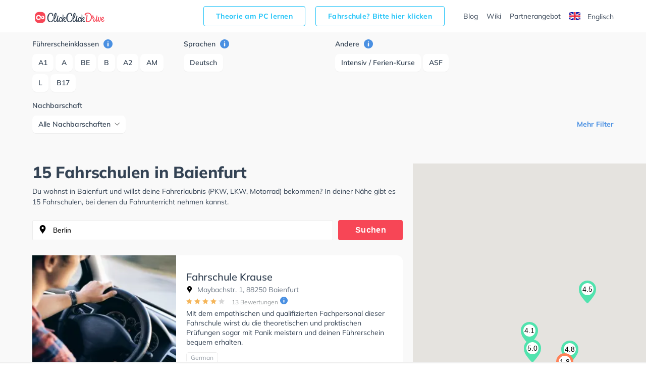

--- FILE ---
content_type: text/html; charset=utf-8
request_url: https://www.google.com/recaptcha/api2/aframe
body_size: 266
content:
<!DOCTYPE HTML><html><head><meta http-equiv="content-type" content="text/html; charset=UTF-8"></head><body><script nonce="F88PqnJKHcknwyjNH4u60A">/** Anti-fraud and anti-abuse applications only. See google.com/recaptcha */ try{var clients={'sodar':'https://pagead2.googlesyndication.com/pagead/sodar?'};window.addEventListener("message",function(a){try{if(a.source===window.parent){var b=JSON.parse(a.data);var c=clients[b['id']];if(c){var d=document.createElement('img');d.src=c+b['params']+'&rc='+(localStorage.getItem("rc::a")?sessionStorage.getItem("rc::b"):"");window.document.body.appendChild(d);sessionStorage.setItem("rc::e",parseInt(sessionStorage.getItem("rc::e")||0)+1);localStorage.setItem("rc::h",'1768808966148');}}}catch(b){}});window.parent.postMessage("_grecaptcha_ready", "*");}catch(b){}</script></body></html>

--- FILE ---
content_type: text/plain
request_url: https://rtb.openx.net/openrtbb/prebidjs
body_size: -86
content:
{"id":"c331c131-87ff-4152-9005-4d2fdfc3f29d","nbr":0}

--- FILE ---
content_type: image/svg+xml
request_url: https://www.clickclickdrive.de/fahrschule/content/images/marker-orange.svg
body_size: 328
content:
<?xml version="1.0" encoding="UTF-8"?>
<svg width="34px" height="46px" viewBox="0 0 34 46" version="1.1" xmlns="http://www.w3.org/2000/svg" xmlns:xlink="http://www.w3.org/1999/xlink">
    <!-- Generator: Sketch 55.2 (78181) - https://sketchapp.com -->
    <title>Marker</title>
    <desc>Created with Sketch.</desc>
    <g id="Pages-design" stroke="none" stroke-width="1" fill="none" fill-rule="evenodd">
        <g id="Artboard" transform="translate(-393.000000, -671.000000)">
            <g id="Marker" transform="translate(393.000000, 671.000000)">
                <rect id="Rectangle" fill="#DEE2E6" x="13" y="44" width="8" height="2" rx="1"></rect>
                <g id="Group">
                    <path d="M0.00765629966,17 C0.0025641236,16.8339379 0,16.6672596 0,16.5 C0,7.38730163 7.61115925,0 17,0 C26.3888407,0 34,7.38730163 34,16.5 C34,16.6672596 33.9974359,16.8339379 33.9923437,17 L33.9972122,17 C34.0708575,21.5234534 32.6853685,25.8567867 29.8407454,30 C25.5738107,36.2148199 18.4703888,45 17,45 C15.5296112,45 7.35885868,35.3262089 3.87662631,30 C1.55513807,26.4491941 0.262929295,22.1158607 0,17 L0.00765629966,17 Z" id="Combined-Shape" fill="#ff8258"></path>
                    <circle id="Oval" fill="#FFFFFF" cx="17" cy="17" r="12"></circle>
                </g>
            </g>
        </g>
    </g>
</svg>